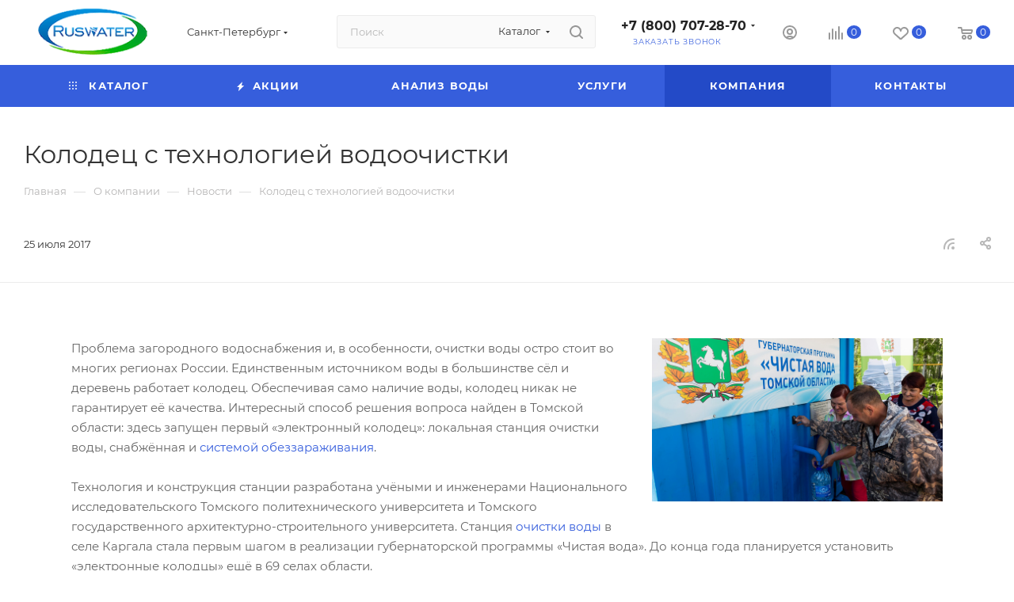

--- FILE ---
content_type: text/css
request_url: https://ruswater.com/bitrix/templates/.default/components/bitrix/news.detail/news_custom/style.css?160484982937265
body_size: 6207
content:
.detail-news1 .period_wrapper .info-sticker-block.inline{
	display: inline-block;
	position: static;
	padding-right: 30px;
}

.detail-news1 .period_wrapper .period-block{
	display: inline-block;
}

.detail-news1 .period_wrapper .period-block:not(.red) svg path {
    fill: #999;
}

.wrapper1:not(.with_left_block) .detail-news1 .period_wrapper{
	
	margin-top: 36px;
	margin-bottom: 36px;
}

.with_left_block .detail-news1 .period_wrapper{
	
	margin-bottom: 0;
	padding-bottom: 0;
}

.wrapper1:not(.with_left_block ) .detail-news1 .line-after:after{
	content: '';
	position: absolute;
	width: 100%;
	height: 1px;
	left: 0;
	background: #ececec;
}

.wrapper1:not(.with_left_block ) .detail-news1 .line-after {
	height: 1px;
}

.with_left_block .detail-news1 .line-after{

	display: none;
}

.detail-news1 .top_detail.share.hover-block {
    
    width: 41px;
    text-align: center;
    position: relative;
    cursor: pointer;
    float: right;
}

.detail-news1 .period_wrapper .period-block i.svg.svg-inline-sale {
	margin-right: 6px;
}






/*galery*/
.detail-news1 .switch_gallery_wrap{position:absolute;right:0;top:0;width:auto;}
.detail-news1 .galerys-block{position:relative;margin-bottom:49px;}

.detail-news1 .galerys-block .small-gallery-block .item{position:relative;padding:66.6666666% 0 0;margin:16px 0;text-align:center;overflow:hidden;cursor:pointer;transition: opacity 0.3s ease;-moz-transition: opacity 0.3s ease;-ms-transition: opacity 0.3s ease;-o-transition: opacity 0.3s ease;-webkit-transition: opacity 0.3s ease;}
.detail-news1 .galerys-block .small-gallery-block .item:hover{opacity:0.7;}
.detail-news1 .galerys-block .small-gallery-block .item>.wrap{position:absolute;top:0;right:0;bottom:0;left:0;}
.detail-news1 .galerys-block .small-gallery-block .item img{display:inline;}

.detail-news1 .galerys-block .big-gallery-block .item{text-align:center;padding-bottom:0;}

.detail-news1 .galerys-block .big-gallery-block div a{display:inline-block;}


.detail-news1 .galerys-block .big-gallery-block .item img{max-height:650px;}

.detail-news1 .galerys-block .switch_gallery_wrap span.switch_gallery:not(.active){
    opacity:0.35;
}
.detail-news1 .galerys-block .switch_gallery_wrap span.switch_gallery{
    cursor:pointer;
}
.detail-news1 .galerys-block .switch_gallery_wrap span.switch_gallery.big-gallery{
    margin-right: 10px;
}
.detail-news1 .galerys-block .switch_gallery_wrap span.separator{
    margin: 0 15px;
}



.detail-news1 .galerys-block .big-gallery-block .slides .item img{
    cursor: zoom-in;
}


.detail-news1 .galerys-block .small-gallery-block .items .item .wrap{
    display: flex;
    align-items: center;
}

@media (max-width: 767px){
    .detail-news1 .galerys-block .owl-carousel .owl-nav{
	display:none;
    }
}

/*.detail-news1 .galerys-block .owl-carousel .owl-stage {
  display: flex;
  align-items: center;
}*/

/*additional gallery*/ 
.galerys-block{position: relative;} 
.galerys-block .owl-carousel.owl-theme.owl-bg-nav .owl-stage-outer{margin-bottom: 15px;} 
.galerys-block .owl-carousel .owl-stage{display: flex;align-items: center;} 
.galerys-block .small-gallery-block .item{transition: opacity 0.3s ease;} 
.galerys-block .item:hover a{cursor: zoom-in;} 
.galerys-block .small-gallery-block .item:hover{opacity: 0.7;} 
.big-gallery-block .owl-carousel{max-height: 700px;min-height: 150px;}

/*end galery*/

.detail-news1 .docs-block .files_block  {
    padding: 18px 42px;
}


body.fill_bg_y .long_banner_contents .menu-row.bgdark>.maxwidth-theme {background: transparent;}
/*.menu-row.middle-block.bgdark .menu-only {background: #333;}*/

/*banners*/

.long_banner_contents .light-menu-color .logo_and_menu-row .region_wrapper .js_city_chooser:hover, .long_banner_contents .light-menu-color .logo_and_menu-row .callback-block:hover,
.long_banner_contents .light-menu-color .logo-row .subtop.lines-block .menu > li:hover > a, .long_banner_contents .light-menu-color .logo-row .subtop.lines-block .menu > li:hover > span,
.sticky_menu.long_banner_contents .light-menu-color .logo_and_menu-row .content-block .subcontent .top-block .menu.topest>li > a:hover{opacity:0.5;}
.long_banner_contents .light-menu-color .logo_and_menu-row .region_wrapper .js_city_chooser, .long_banner_contents .light-menu-color .logo_and_menu-row .phone > a, .long_banner_contents .light-menu-color .logo_and_menu-row .callback-block,
.long_banner_contents .light-menu-color .logo_and_menu-row .logo-row .wrap_icon .title, .long_banner_contents .light-menu-color .logo_and_menu-row .logo-row .wrap_icon .name,
.sticky_menu.long_banner_contents .light-menu-color .logo_and_menu-row .content-block .subcontent .top-block .menu.topest>li > a,
.sticky_menu.long_banner_contents .light-menu-color .logo_and_menu-row .content-block .subcontent .top-block .menu.topest>li > span,
.long_banner_contents .light-menu-color .logo_and_menu-row .address{color:#fff;}

.long_banner_contents .light-menu-color .mega-menu table td .wrap > a:not(:hover), .long_banner_contents .light-menu-color .logo-row .top-description,
.long_banner_contents .light-menu-color .logo-row .subtop.lines-block .menu > li > a, .long_banner_contents .light-menu-color .logo-row .subtop.lines-block .menu > li > span,
.long_banner_contents .light-menu-color .logo-row .search_wrap.only_bg .search-input,
.long_banner_contents .light-menu-color .logo_and_menu-row .logo-row .top-btn:not(:hover) > span{color:#fff;}
.long_banner_contents .light-menu-color .mega-menu table td .wrap > a .svg svg * {fill: #fff;}
.long_banner_contents .light-menu-color .menu-row.middle-block .mega-menu table td .wrap > a.more-items > span:before {    background-position: -124px -51px;}
.long_banner_contents .light-menu-color .logo_and_menu-row .logo-row .svg:not(.svg-inline-search2):not(.light-ignore) svg path, .long_banner_contents .light-menu-color .logo_and_menu-row .logo svg path,
.long_banner_contents .light-menu-color .logo-row .search_wrap.only_bg .svg path{fill:#fff !important;}

.long_banner_contents .light-menu-color header input::placeholder{color: #fff;}
.long_banner_contents .light-menu-color header input::-ms-input-placeholder{color:#fff;}
.long_banner_contents .light-menu-color header input:-ms-input-placeholder{color:#fff;}

body .wrapper1.long_banner_contents .light-menu-color .centered.header-wrapper .menu-row.middle-block .mega-menu table td .wrap > a{color:#fff;}
body .wrapper1.long_banner_contents .light-menu-color .centered.header-wrapper .menu-row.middle-block .mega-menu table td .wrap > a:hover{opacity:0.5;}

@media all and (max-width: 1199px){
	.long_banner_contents .light-menu-color .header-wrapper.header-v20 .menu-row .menu-only .mega-menu:before{background: #fff;}
}

@media (min-width:992px){
	.wrapper1.long_banner_contents .header_wrap.light-menu-color .line-row{background:#fff;}
	.wrapper1.long_banner_contents .light-menu-color .header-wrapper .lines-row:before{background: #fff;}
	
	.wrapper1.long_banner_contents .light-menu-color .centered .left_border, .wrapper1.long_banner_contents .light-menu-color .centered .right_border{background: rgba(255,255,255,0.1);}
	.wrapper1.long_banner_contents .light-menu-color .centered .menu-row.middle-block .mega-menu table td .wrap > .more-items > span:before,
	.wrapper1.long_banner_contents .light-menu-color .logo_and_menu-row .menu-row .mega-menu table td .wrap > .more-items > span:before{background-position: -124px -51px;;}
	
	.wrapper1.long_banner_contents .light-menu-color .logo_and_menu-row .burger .svg:hover{opacity:0.5;}
	body .long_banner_contents .light-menu-color .logo_and_menu-row .search_wrap.only_bg .search-wrapper{border-color:rgba(255,255,255,0.06);}
	/*.long_banner_contents .light-menu-color .logo_and_menu-row .menu-only .mega-menu table td .wrap > a:hover{opacity:0.5;}*/

	body .long_banner_contents .header-wrapper .lines-row:before {bottom: -3px;background: #333333;opacity: 0.07;}
}

/*from banners_file*/
/*start long banner in content*/
@media (min-width:992px){
	.long_banner_contents header > .header-wrapper{position:absolute;top:0px;left:0px;right:0px;}
	.long_banner_contents header > .top-block + .header-wrapper{top:46px;}

	.wrapper1.long_banner_contents.long_header .banners-content .banner-wrapper,
	.wrapper1.long_banner_contents.smalls.big_header.sticky_menu .banners-content .banner-wrapper{padding-top: 135px;}
	.wrapper1.long_banner_contents.long_header2 .banners-content .banner-wrapper{padding-top: 148px;}
	.wrapper1.long_banner_contents.long_header3 .banners-content .banner-wrapper{padding-top: 144px;}
	.wrapper1.smalls.long_banner_contents .banners-content .banner-wrapper, .wrapper1.long_banner_contents .banners-content .banner-wrapper{padding-top: 88px;}
	.wrapper1.subsmall.long_banner_contents .banners-content .banner-wrapper{padding-top: 92px;}
	.wrapper1.smalls.big_header.long_banner_contents .banners-content .banner-wrapper{padding-top: 114px;}

	.wrapper1.long_banner_contents .header_wrap .wrapper_inner, .wrapper1.long_banner_contents .header_wrap .maxwidth-theme, .wrapper1.long_banner_contents .top-block > .maxwidth-theme > .wrapp_block{background: none;}
	.wrapper1.long_banner_contents .header_wrap .top-block{border-bottom-color:transparent;border-bottom: none;margin-bottom: 0px;background:transparent;}
	.wrapper1.long_banner_contents .sticky_menu .header_wrap .top-block{background:none;}
	.wrapper1.long_banner_contents .header_wrap .top-block .wrapp_block{position:relative;}
	.wrapper1.long_banner_contents .header_wrap .line-row{border-top-color:transparent;background:#000;opacity:0.1;}
	.wrapper1.long_banner_contents .header_wrap.light-menu-color .line-row{background:#fff;}
	.wrapper1.long_banner_contents .header_wrap .wrapper_inner .logo_and_menu-row:after{content:"";display:block;width:100%;height:1px;background: #000;opacity: 0.05;position:absolute;bottom:0px;opacity:0;}

	.wrapper1.long_banner_contents .light-menu-color .header-wrapper .lines-row:before{background: #fff;}

	body .long_banner_contents .light-menu-color .logo_and_menu-row .search_wrap.only_bg .search-wrapper{border-color:rgba(255,255,255,0.06);}

	body .wrapper1.long_banner_contents .menu-row.bgcolored{background:transparent;}
	.wrapper1.long_banner_contents .menu-row .menu-only{border-radius: 3px;}

	.fill_bg_n .wrapper1.long_banner_contents .menu-row.middle-block.bglight, .fill_bg_y .wrapper1.long_banner_contents .menu-row.middle-block.bglight .mega-menu{border-color:transparent;}
	.wrapper1.long_banner_contents .menu-row.middle-block.bglight .mega-menu,
	.wrapper1.long_banner_contents .menu-row.middle-block.bglight .right-icons{border-top-color:transparent;border:none;}
	.wrapper1.long_banner_contents .menu-row.middle-block.bglight .wrap_icon{border-left-color:transparent;}
	
	.wrapper1.long_banner_contents .light-menu-color .logo_and_menu-row .burger .svg:hover{opacity:0.5;}

	.wrapper1.long_banner_contents .light-menu-color .centered .menu-row.middle-block .mega-menu table td .wrap > .more-items > span:before,
	.wrapper1.long_banner_contents .light-menu-color .logo_and_menu-row .menu-row .mega-menu table td .wrap > .more-items > span:before{background-position: -124px -51px;;}

	body .wrapper1.long_banner_contents .menu-row.bgdark { background: none;}
	body .wrapper1.long_banner_contents .menu-row.bgdark .menu-only {background: #333;}
}

/* dop styles for long banners*/
.long_banner_contents .top-block .top-block-item .personal.top>a{transition:none;}
.long_banner_contents .menu-row .menu-only{border-radius: 3px;}
.long_banner_contents .menu-row.middle-block.bglight .mega-menu{border:none;}
body .long_banner_contents .menu-row.middle-block.bglight .row .col-md-12:after{display:none;}
/*.long_banner_contents .menu-row.bglight .mega-menu table td .wrap > a{color:#333;}*/
.long_banner_contents .menu-row .mega-menu table td:first-child{border-radius: 3px 0px 0px 3px;}
.long_banner_contents .menu-row .mega-menu table td:last-child{border-radius: 0px 3px 3px 0px;}
.long_banner_contents .menu-row.bglight .mega-menu table td.wide_menu:hover > .wrap > .dropdown-menu,
.long_banner_contents .menu-row.bglight .mega-menu table td.wide_menu.hover > .wrap > .dropdown-menu{border-top-width:1px;}
body .long_banner_contents .fix-logo .menu-row .menu-only-wr{border-left-color:transparent;}
body .long_banner_contents .fix-logo .menu-row .search-block{padding-right: 20px;}

@media all and (max-width: 1199px){
	body .long_banner_contents .header-wrapper.header-v20 .menu-row .menu-only .mega-menu:before{background: #333333;opacity:0.06;}
}

/*long banner*/
@media (min-width:992px){
	body .long_banner_contents .header-wrapper .lines-row{position:relative;}
	/*body .long_banner_contents .header-wrapper .lines-row:before{bottom:-3px;background: #333333;opacity:0.06;}*/
	.long_banner_contents .header-wrapper .longs .lines-row:before{bottom:-2px;}
	body .wrapper1.long_banner_contents .header-v28 .wides > .lines-row{display:none;}
	body .wrapper1.long_banner_contents .logo_and_menu-row .search_wrap.only_bg .search-wrapper{border-color:rgba(51,51,51,0.06);}
	body .wrapper1.long_banner_contents .header-v21 .smalls.logo_and_menu-row .wides .lines-row:before{bottom:-4px;}
	/*header13*/
	.long_banner_contents .subsmall.front_page .header-wrapper .lines-row:before {bottom: -3px;}
}
/*end dop style*/

/*end long banners in content*/

/*half-banners content*/
@media (min-width:992px){
	.banners-content .maxwidth-banner.half_block:after {
	    content: "";
	    display: block !important;
	    position: absolute;
	    left: 0px;
	    top: 0px;
	    bottom: 0px;
	    width: 50%;
	    background: #ffffff;
	    opacity: 1;
	}
	
	.banners-content .maxwidth-banner.half_block{
	    position: relative;
	}

	.banners-content .maxwidth-banner .banner-wrapper .img.item_block {
		position: absolute;
		right: 0;
		bottom:0;
	}
	
	.banners-content .maxwidth-banner.half_block .banner-wrapper .text.item_block {
		z-index: 10;
	}

	.banners-content .maxwidth-banner .text {
	    padding-right: 50px;
	    padding-left: 0;
	}
	
	.banners-content .maxwidth-banner.half_block.only-bg{
	    background-size: 50% auto;
	    background-position: right;
	}
	

}

@media (max-width: 992px){
    .banners-content .maxwidth-banner.half_block .banner-wrapper .img.item_block.half_bg_img {
        min-height: 350px;
        background-size: cover;
        background-position: 50% 50%;
        width: 100%;
        display: block!important;
    }
    .banners-content .maxwidth-banner.half_block.only-active-img .maxwidth-theme{
        flex-direction: column-reverse;
    }
}


@media (min-width: 992px){
    .banners-content .maxwidth-banner.half_block  .banner-wrapper .img.item_block.half_bg_img {
	position: absolute;
	right: 0;
	bottom: 0;
	top: 0;
	/*left: 50%;*/
    }

    .banners-content .maxwidth-banner.half_block  .banner-wrapper .img.item_block.half_bg_img {
	min-height: 500px;
	background-size: cover;
	background-position: 50% 50%;
    }
}

.banners-content .maxwidth-banner.half_block.only-active-img .maxwidth-theme{
    position: static;
}

/*end half banners*/

.banners-content .maxwidth-banner .item_block.text h1 {
    margin-bottom: 25px;
}
.banners-content .maxwidth-banner .text .intro-text p:last-child {
    margin-bottom:0;
}

.wrapper1 .banners-content .maxwidth-banner {background-size: cover; background-position: bottom; background-repeat: no-repeat;}
/*.wrapper1 .banners-content {margin-bottom: 34px;}*/
.wrapper1.with_left_block  .banners-content {margin-bottom: 3.135rem;/*margin-bottom: 3.333rem;*/}
.banners-content .maxwidth-banner .maxwidth-theme{position: relative;}
.banners-content .img img {max-width: none;}
.wrapper1 .banners-content .maxwidth-banner .dop-text{opacity: 0.5;}

.wrapper1 .detailimage.image-head{margin-bottom: 0;}
.wrapper1.with_left_block .detailimage.image-head{margin-bottom: 3.135rem;}
.wrapper1 .item.project_block{margin-bottom: 0;}
.wrapper1.with_left_block .item.project_block{margin-bottom: 3.135rem;}
.wrapper1.with_left_block .detailimage.image-head+.item.project_block{margin-top: -3.135rem;}
.wrapper1.with_left_block .banners-content+.item.project_block{margin-top: -3.135rem;}
.wrapper1.with_left_block .banners-content+.detailimage.image-head{margin-top: -3.135rem;}


/*for link items*/
.detail-news1 .item-views.reviews.compact {
    border: 1px solid #ececec;
}

@media (min-width: 768px){
    .detail-news1 .reviews.item-views.compact .votes_block.nstar{
        right: 50px;
        top: 52px;
    }
}


.detail-news1 .reviews.item-views.compact .item{
    padding-top:35px;
    padding-bottom: 50px;
}

@media (min-width: 500px){
    .detail-news1 .reviews.item-views .item .body-info,
    .detail-news1 .reviews.item-views .item .top_wrapper{
        padding-left:0;
    }
}


.detail-news1 .reviews.item-views .item .body-info .svg-inline-quote{
    display:none
}

.detail-news1 .reviews.item-views.compact .votes_block.nstar.big .ratings .item-rating svg{
        width: 21px;
        height: 20px;
}


/*end for link items*/



.detail-news1 .period_wrapper{position: relative;}
.detail-news1 .period_wrapper > div:not(.period_wrapper_inner){margin: 0 -14px 0px 19px;width: 41px;text-align: center;position: relative;cursor: pointer;float: right;}
.detail-news1 .period_wrapper .share{cursor: default;}
.detail-news1 .period_wrapper .colored_theme_hover_bg-block:not(:hover) .svg path{fill: #b8b8b8;}
.with_left_block .detail-news1 .period_wrapper + .line-after + .ordered-block{margin-top: 2.335rem;}
.wrapper1:not(.with_left_block) .top-block-wrapper+.wrapper_inner .detail-news1 .period_wrapper{margin-top: 2px;}


/*content_text wrap*/
.detail-news1 .inner_wrapper_text {
    display:flex;
}

.detail-news1 .content-image {
    width: 30%;
    /*padding: 0 50px;*/
    /*margin: 0px 50px;*/
}

.detail-news1 .side_image_left .content-image {
    margin: 0 40px 0 0;
}
.detail-news1 .side_image_right .content-image {
    margin: 0 0 0 40px;
}

/*.content-image.sticky-sidebar__inner1.is-affixed .inner-wrapper-sticky{
        margin-left: 50px;
}*/

.detail-news1 .content-text {
    width: 70%;
}

.detail-news1 .detail_content_wrapper.side_image_left  .inner_wrapper_text{flex-direction: row-reverse;}

.detail-news1 .detail_content_wrapper.side_image_N .inner_wrapper_text .content-text {
    width: 100%;
    margin: auto;
}

.detail-news1 .detail_content_wrapper.side_image_N .inner_wrapper_text{
    justify-content: center;
}

/*.wrapper1:not(.with_left_block) .detail_content_wrapper.side_image_N .content-text {
    max-width: 1000px;
}*/

.wrapper1:not(.with_left_block) .detail-news1  .detail_content_wrapper.side_image_N .inner_wrapper_text .content-text.wide-text{
    max-width: none;
}


/*.with_left_block .content-image.sticky-sidebar__inner1.is-affixed .inner-wrapper-sticky{
        margin-left: 20px;
}*/

/*.with_left_block .detail-news1  .content-image {
	margin: 0px 40px;
} */

@media (min-width: 1200px){
    .with_left_block .detail-news1 .content-image{
        margin-top: 0.4rem;
    }
}

@media (min-width: 992px){
    .wrapper1:not(.with_left_block ) .detail-news1 .content-image{
        margin-top: 0.4rem;
    }
}

@media (max-width: 1199px){
    .with_left_block .detail-news1  .detail_content_wrapper.side_image_right .inner_wrapper_text,
    .with_left_block .detail-news1  .detail_content_wrapper.side_image_left .inner_wrapper_text {
        /*flex-direction: column-reverse;*/
	flex-direction: column;
    }

    .with_left_block .detail-news1  .content-text {
        width: 100%;
    }

    .with_left_block .detail-news1  .content-image {
        width: 100%;
	/*padding-bottom: 20px;*/
	/*margin-bottom: 20px;*/
	margin-top: 20px;
	/*max-height:500px;*/
    }
    
    .with_left_block .detail-news1  .content-image img{
	max-height:500px;
    }
    
    /*.with_left_block .detail-news1  .content-image .inner-wrapper-sticky {
	position: relative!important;
	top: 0px!important;
	left: 0px!important;
	transform: unset!important;
    }*/
    
    .detail-news1 .side_image_left .content-image {
	margin: 0 20px 0 0;
    }

    .detail-news1 .side_image_right .content-image {
	margin: 0 0 0 20px;
    }
    
    /*.with_left_block .detail-news1  .content-image {
	margin: 0px 0px;
    }*/ 
    
    .with_left_block .detail-news1 .content-image{
	margin: 0 0 20px 0;
    }
    
}

@media (max-width: 991px){
    .detail-news1 .detail_content_wrapper.side_image_right .inner_wrapper_text,
    .detail-news1 .detail_content_wrapper.side_image_left .inner_wrapper_text{
        /*flex-direction: column-reverse;*/
	flex-direction: column;
    }

    .detail-news1 .content-text {
        width: 100%;
    }

    .detail-news1 .side_image_left .content-image,.detail-news1 .side_image_right .content-image {
        width: 100%;
	/*padding-bottom: 20px;*/
	/*margin: 0 0 20px 0;*/
	margin: 20px 0 0 0;
	/*max-height:500px;*/
    }
    
    .detail-news1 .content-image img{
	max-height:500px;
    }
}

/*.detail_content_wrapper .introtext{
    margin: 0;
}*/
/*end content*/


/*margin ordered block*/
.detail-news1 .ordered-block {
    margin: 4.667rem 0px 4.667rem;
}

.detail-news1 .ordered-block.with-title {
    margin: 4.33rem 0px 4.667rem;
}

.detail-news1 .ordered-block__title {
    /*padding-bottom: 2.9rem;*/
    padding-bottom: 2.2rem;
}

.with_left_block .detail-news1 .ordered-block__title {
    padding-bottom: 2rem;
}

.with_left_block .detail-news1 .ordered-block.with-title .ordered-block__title {
    margin-top: -5px;
}

.detail-news1 .galerys-block.ordered-block .big-gallery-block {
    margin:16px 0;
}

.detail-news1 .galerys-block.ordered-block .ordered-block__title {
    padding-bottom: 1.2rem;
}

.detail-news1 .galerys-block.ordered-block {
    margin: 4.33rem 0px 3.667rem;
}

.with_left_block .detail-news1 .galerys-block.ordered-block {
    /*margin: 3.135rem 0px 2.135rem;*/
}

.with_left_block .detail-news1 .ordered-block {
    margin: 3.135rem 0px 3.135rem;
}

.with_left_block .bottom-links-block {
    margin: 3.135rem 0px 3.135rem;
}
.bottom-links-block {
    margin: 4.667rem 0px 4.667rem;
    line-height:1rem;
}

/*goods catalog*/
.ordered-block.goods_catalog>hr, .with_left_block hr.top_filter {
    margin: 0;
    background: #ececec;
}

.with_left_block .main-catalog-wrapper.catalog_in_content hr.top_filter{
    display:none;
}

/*body .wrapper1 .detail-news1 .ordered-block.goods_catalog.with-title {
    margin: 4.33rem 0px 4.667rem;
}

body .wrapper1.with_left_block .detail-news1 .ordered-block.goods_catalog {
    margin: 3.135rem 0px 3.135rem;
}

.ordered-block.goods_catalog .ordered-block__title {
    padding-bottom: 2.2rem;
}

.with_left_block .ordered-block.goods_catalog .ordered-block__title {
    padding-bottom: 2rem;
}*/
/*end goods catalog*/



/*.detail-news1 .ordered-block.tizers-block{
    margin: 2.3rem 0px 0.7rem;
}*/

.detail-news1 .ordered-block.tizers-block{
    margin: 4.1rem 0px 0.7rem;
    /*margin-bottom: 0.7rem;*/
    /*margin-top: 4.1rem;*/
}

.with_left_block .detail-news1 .ordered-block.tizers-block .item-views.tizers{
    padding-bottom: 0.9rem;
}

.detail-news1 .ordered-block.projects-block{
    margin: 4.33rem 0px 0.8rem;
}
.detail-news1 .ordered-block.staff-block.type_block{
    margin: 4.33rem 0px 2.7rem;
}

.with_left_block .detail-news1 .ordered-block.staff-block.type_block {
    margin: 3.135rem 0px -32px;
}

.with_left_block .detail-news1 .ordered-block.tizers-block{
    border-bottom: 1px solid #ececec;
    margin: 3.135rem 0 0;
}

.detail-news1 .ordered-block.brands-block {
    margin: 3.7rem 0px 4.2rem;
}

.with_left_block .detail-news1 .ordered-block.brands-block {
    margin: 3.135rem 0px 3.135rem;
}

.detail-news1 .ordered-block.staff-block.type_list .item-views.staff-items{
    padding-bottom:0;
}

.with_left_block .detail-news1 .ordered-block.projects-block{
    margin: 3.135rem 0px -32px;
}

.with_left_block .detail-news1 .ordered-block.projects-block .item-views.news2{
    padding-bottom: 0;
}

.detail-news1 .ordered-block.goods .owl-carousel.owl-theme.owl-bg-nav .owl-stage-outer {
    margin-bottom:0;
}

.detail-news1 .detail_content_wrapper .inner_wrapper_text .content-text h1:first-child,
.detail-news1 .detail_content_wrapper .inner_wrapper_text .content-text h2:first-child,
.detail-news1 .detail_content_wrapper .inner_wrapper_text .content-text h3:first-child,
.detail-news1 .detail_content_wrapper .inner_wrapper_text .content-text h4:first-child,
.detail-news1 .detail_content_wrapper .inner_wrapper_text .content-text h5:first-child {
    margin-top:0;
}

.detail-news1 .ordered-block:first-child{
    /*margin-top:0;*/
}

.with_left_block .detail-news1 .ordered-block:first-child{
    margin-top:0;
}

.top-block-wrapper + .wrapper_inner .detail-news1 .ordered-block:first-child{
    margin-top:0;
}

/*.with_left_block .detail-news1 div+p*/
/**/





/*top big blog*/
.big-gallery-block  .owl-carousel.short-nav:hover .owl-nav{
    left: 10px;
    right: 10px;
}

.big-gallery-block  .owl-carousel .owl-nav{
    left: 0px;
    right: 0px;
}
/*end top big block*/


/*for partners mode*/
.with_left_block .ordered-block.partners_mode.detail_content_wrapper {
    padding: 2.867rem;
    border: 1px solid #ececec;
    border-radius: 3px;
}

.with_left_block .ordered-block.partners_mode.detail_content_wrapper .detailimage.image-wide{
    float: left;
    margin: 0.45rem 2.867rem 1rem 0px;
    width:200px;
}

.ordered-block.partners_mode.detail_content_wrapper .detailimage.image-wide {
    float: left;
    margin: 0.45rem 2.867rem 1rem 0px;
    width: 240px;
}

.with_left_block .ordered-block.partners_mode.detail_content_wrapper .detailimage.image-wide.img_side_RIGHT{
    float:right;
    margin: 0.45rem 0 1rem 2.867rem;
}

.ordered-block.partners_mode.detail_content_wrapper .detailimage.image-wide.img_side_RIGHT {
    float: right;
    margin: 0.45rem 0 1rem 2.867rem;
}

@media (max-width:767px){
    .ordered-block.partners_mode.detail_content_wrapper .detailimage.image-wide,
    .with_left_block .ordered-block.partners_mode.detail_content_wrapper .detailimage.image-wide,
    .ordered-block.partners_mode.detail_content_wrapper .detailimage.image-wide.img_side_RIGHT,
    .with_left_block .ordered-block.partners_mode.detail_content_wrapper .detailimage.image-wide.img_side_RIGHT{
        float: none;
        margin: 0 0 1.5rem;
        width:100%;
    }

    .with_left_block .ordered-block.partners_mode.detail_content_wrapper {
        padding: 1.7rem;
    }

    .ordered-block.partners_mode.detail_content_wrapper .detailimage.image-wide img.img-responsive {
	    max-height: 350px;
	}
}
/*end partners mode*/
	
/*filter*/
.with_left_block .left_block.filter_visible.filter_in_content .bx_filter.bx_filter_vertical.swipeignore {
    border-top:1px solid #ececec;
}
/*end*/

/*for project block*/

.project_block .date{margin:0 0 17px;}
.project_block .task{font-size:1.3333em;line-height:1.6em;}
.project_block.item{margin:0;border-top:1px solid #ececec;border-bottom:1px solid #ececec;background:#fafafa;}
.project_block.item .maxwidth-theme{background:#fafafa;}
.project_block.item:not(.gallery_wrap){padding-left:16px;}
.project_block.wtop_image.item:not(.gallery_wrap),
.project_block.wti.item:not(.gallery_wrap){padding-left:0;padding-right:0;}
.project_block .properties{margin:20px -16px -10px ;}
.project_block .property{padding:7px 16px;display:inline-block;vertical-align:top;}
/*.project_block .property .title-prop{color:#999;}*/
/*.project_block .property .value{color:#333;}*/
.project_block .buttons-block{margin:-10px -5px;text-align:center;}
.project_block .buttons-block .form_btn{margin:10px 5px;}
.project_block.item .info{padding:67px 0 66px 0;}
.project_block.item .info_wrap{padding-left: 30px;}
.project_block:not(.wti) .info{max-width:656px;margin:0 0 0 auto;padding-right:68px;}
.project_block:not(.wti) .buttons-block{margin:45px 0 0;padding:39px 0 0;text-align:left;border-top:1px solid #ececec;}
.project_block:not(.wti) .buttons-block>.wrap{margin:0 -5px;}
.project_block .buttons-block .form_btn{display:inline-block;vertical-align:top;}
.project_block:not(.wti) .property{width:100%;}
/*.project:not(.wti) .gallery_wrap .item>.wrap{padding-top: 66.6%;}*/

.project_block .gallery_wrap .item a{position:absolute;top:0;right:0;bottom:0;left:0;text-align:center;display:block;}
.project_block .gallery_wrap .item a div{height:100%;display:block; background-size: cover; background-position: center top; background-repeat: no-repeat;}
.project_block .gallery_wrap.item {padding-right: 0;} 


body .project_block.wtop_image .info,
body .project_block.wti .info{max-width:100%;padding-right:0;padding-bottom:69px;padding-left:0;}
.project_block.wtop_image .property,
.project_block.wti .property{display:inline-block;vertical-align:top;width:auto;padding-left:29px;padding-right:29px;}
.project_block.wtop_image .properties,
.project_block.wti .properties{margin-left:-30px;margin-right:-30px;}
.project_block.wtop_image .buttons-block,
.project_block.wti .buttons-block{border-top:none;margin:-8px 0 0;padding:0 0 0 28px;}
.project_block.wtop_image .buttons-block .form_btn,
.project_block.wti .buttons-block .form_btn{display:block;text-align:center;}
.project_block.wtop_image .buttons-block .form_btn .btn,
.project_block.wti .buttons-block .form_btn .btn{padding-top:12px;padding-bottom:12px;width:178px;max-width:100%;}


.project_block .head-block .row.flexbox .item{height:auto;}
.project_block .head-block .big-gallery-block, 
.project_block .head-block .big-gallery-block .owl-carousel, 
.project_block .head-block .big-gallery-block .owl-carousel .owl-stage-outer,
.project_block .head-block .big-gallery-block .owl-carousel .owl-stage-outer .owl-stage,
.project_block .head-block .big-gallery-block .owl-carousel .owl-stage-outer .owl-stage .owl-item,
.project_block .head-block .big-gallery-block .owl-carousel .owl-stage-outer .owl-stage .owl-item .item{height:100%;}

.project_block .head-block .big-gallery-block .owl-carousel .owl-stage-outer .owl-stage .owl-item .item{
    padding-top: 66.6%;
}

.project_block .head-block .big-gallery-block  .owl-carousel.owl-theme.owl-bg-nav.short-nav .owl-dots {
    z-index: 5;
    position:absolute;
    bottom:15px;
    left:0;
    right:0;
    text-align:center;
}

.item.project_block .row.flexbox {
    margin-left: 0;
    margin-right: 0;
}

.project_block .big-gallery-block .owl-carousel .owl-nav{
    left: 5px;
    right: 5px;
}



@media (max-width: 991px){
    .project_block:not(.wti) .gallery_wrap {
	float: none!important;
	padding-left: 0;
	width: 100%;
	padding-right: 0;
    }
    
    body .project_block:not(.wti) .info {
	max-width: 100%;
    }
    
    .project_block:not(.wti) .info {
	padding-left: 30px;
	padding-right: 30px;
    }
    
    .project_block.item .info_wrap {
	padding-right: 30px;
    }
    
    .project_block.item:not(.gallery_wrap) {
	padding-left: 0;
    }
}

@media (max-width: 600px){
    .project_block.wti .right_project_block, .project_block.wtop_image .right_project_block {
	float: none;
	width: 100%;
    }
    
    .project_block.wti .left_project_block, .project_block.wtop_image .left_project_block {
	float: none;
	width: 100%;
    }
    
    .project_block.wti .buttons-block, .project_block.wtop_image .buttons-block {
	margin: 45px 0 0;
	padding: 39px 0 0;
	text-align: left;
	border-top: 1px solid #eaedee;
    }
    
    .project_block.wti .buttons-block .form_btn, .project_block.wtop_image .buttons-block .form_btn {
	display: inline-block;
	text-align: left;
    }
}

@media (max-width: 430px){
    body .project_block .buttons-block .form_btn, 
    body .project_block .buttons-block .form_btn .btn, 
    body .project_block.wti .buttons-block .form_btn, 
    body .project_block.wtop_image .buttons-block .form_btn {
	display: block;
    }
    
    body .project_block.wti .buttons-block .form_btn .btn, 
    body .project_block.wtop_image .buttons-block .form_btn .btn {
	display: block;
	width: 100%;
    }
}


/**/

/*staff info block*/
.detail-news1 .staff_info_block .detailimage {
    /*margin: 0 49px 30px 0;*/
    float: left;
    width: 250px;
    max-height: 250px;
    overflow: hidden;
}

.ordered-block.staff_info_block {
    padding:49px;
    /*border:1px solid #ececec;*/
}

.detail-news1 .staff_info_block .text_block {margin: 44px 0 0;}

.detail-news1 .ordered-block.staff_info_block .properties .property {
    display: inline-block;
    vertical-align: top;
    margin: 8px 20px;
}

.detail-news1 .staff_info_block .send_message_button{margin:0 0 32px;position:relative;}
.detail-news1 .staff_info_block .send_message_button:after{content:"";position:absolute;left:0;right:0;top:50%;height:1px;background:#f1f1f1;}
.detail-news1 .staff_info_block .send_message_button .button_wrap{position:relative;padding:0 33px 0 0;display:inline-block;vertical-align:top;background:#FFF;z-index:1;}

.ordered-block.staff_info_block .properties_block .post {margin: 0 0 29px;}
.ordered-block.staff_info_block .properties_block .post .prop-title {margin: 0 0 4px;}
.ordered-block.staff_info_block .properties_block {padding-left:300px;}
.ordered-block.staff_info_block .properties {margin-left:-20px;display: inline-block; width:100%;}
.ordered-block.staff_info_block .bottom-soc-props.social_props {margin-left:-13px;display: inline-block;width:100%;}

@media(max-width:767px){
	.ordered-block.staff_info_block .properties_block {padding-left:200px;}
	.staff_info_block .detailimage {width: 150px;max-height: 150px;}
}

@media (max-width: 530px){
	.staff_info_block .detailimage {
		float: none;
		width: auto;
		max-height: 100%;
		margin: 0 0 30px 0;
	}

	.ordered-block.staff_info_block .properties_block {padding-left:0;}
}



/* for soc icons */
.ordered-block.staff_info_block .bottom-soc-props a {position: relative;height: 33px;margin: 0 13px;display: inline-block;}
.ordered-block.staff_info_block .bottom-soc-props svg {opacity: .35;position: absolute;top: 50%;left: 0;}
.ordered-block.staff_info_block .bottom-soc-props a:hover svg{opacity: 1;}

.ordered-block.staff_info_block .bottom-soc-props a.social_vk{width:15px;}
.ordered-block.staff_info_block .bottom-soc-props a.social_odn {width: 13px;margin: 0 10px;padding: 0 3px;}
.ordered-block.staff_info_block .bottom-soc-props a.social_fb{width:15px;}
.ordered-block.staff_info_block .bottom-soc-props a.social_mail{width:15px;}
.ordered-block.staff_info_block .bottom-soc-props a.social_tw{width:13px;}
.ordered-block.staff_info_block .bottom-soc-props a.social_skype{width:17px;}
.ordered-block.staff_info_block .bottom-soc-props a.social_inst{width:15px;}
.ordered-block.staff_info_block .bottom-soc-props a.social_google{width:18px;}
.ordered-block.staff_info_block .bottom-soc-props a.social_bitrix{width:21px;}
.ordered-block.staff_info_block .bottom-soc-props a:hover svg{opacity:1;}
.ordered-block.staff_info_block .bottom-soc-props a.social_fb i.svg {top:-3px;}
.ordered-block.staff_info_block .bottom-soc-props a.social_inst i.svg {top:-3px;}
.ordered-block.staff_info_block .bottom-soc-props a.social_skype i.svg {top:-4px;}
.ordered-block.staff_info_block .bottom-soc-props a.social_mail i.svg {top:-3px;}
.ordered-block.staff_info_block .bottom-soc-props a.social_bitrix i.svg {top:-3px;}
.ordered-block.staff_info_block .bottom-soc-props a.social_odn i.svg {top:-2px;}
.ordered-block.staff_info_block .bottom-soc-props {font-size: 0;}

/* end for soc icons*/

/*end staff info block*/

/*partners top block*/
.detail-news1 .ordered-block.top_partners_block .top_content .image_partners{display:inline-block;margin:0 60px 0 0;vertical-align:middle;line-height: normal;max-width:150px;height:90px;line-height:87px;}
.detail-news1 .ordered-block.top_partners_block .top_content .properties{margin:-8px -25px;display:inline-block;vertical-align:middle;}
.detail-news1 .ordered-block.top_partners_block .top_content .properties .property{display:inline-block;vertical-align:middle;margin:8px 25px;}
.detail-news1 .ordered-block.top_partners_block hr.partners_line {margin: 39px 0px 39px;}
.detail-news1 .ordered-block.top_partners_block {padding: 39px 49px;}
.detail-news1 .ordered-block.top_partners_block .image_partners img {display: inline-block!important;}
/*end*/

.container_inner.contents_page .middle >.container,
.container_inner.contents_page .middle{position: static;}

--- FILE ---
content_type: text/css
request_url: https://ruswater.com/bitrix/templates/aspro_max/css/custom.css?1714057239584
body_size: 439
content:
.auth_wr_inner .dropdown-menu li a, .mega-menu table .dropdown-menu li a {
    white-space: normal;
}
.margin-before-text {
    margin-top: 100px;
}

.project-gallery {
    position: relative;
}

.clear-padding-maxwidth-block .maxwidth-theme {
    padding: 0;
}

.ordered-block .text_before_items {
    margin-bottom: 25px;
}

.dop-blocks .ordered-block:first-of-type {
    margin-top: -28px;
}

.side-block.bordered.box-shadow.rounded2.colored_theme_hover_bg-block {display:none;}
.side-news {display:none;}
.stickers .sticker_rasprodazha_ostatkov
{

   background-color: #ff4f00;

}